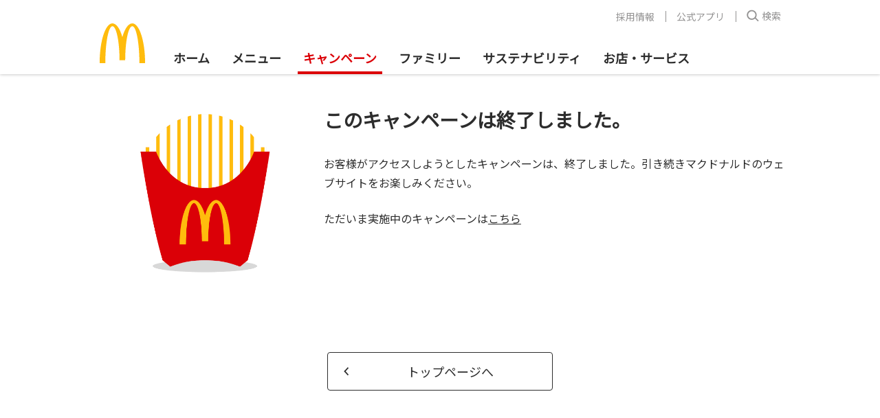

--- FILE ---
content_type: text/html; charset=utf-8
request_url: https://www.mcdonalds.co.jp/campaign/oreo-mango/
body_size: 8577
content:
<!DOCTYPE html>

<html lang='ja'>
<head>
<meta charset='utf-8'></meta>
<title>このキャンペーンは終了しました。 | マクドナルド公式</title>
<meta name="description" content="">
<meta name="keywords" content="">
<meta property="og:image" name="og:image" content="https://www.mcdonalds.co.jp/media_library/539/file.png">
<meta property="og:locale" name="og:locale" content="ja_JP">
<meta property="og:site_name" name="og:site_name" content="マクドナルド公式">
<meta property="og:title" name="og:title" content="このキャンペーンは終了しました。 | マクドナルド公式">
<meta property="og:type" name="og:type" content="article">
<meta property="og:url" name="og:url" content="https://www.mcdonalds.co.jp/campaign/oreo-mango/">
<link rel="canonical" href="https://www.mcdonalds.co.jp/campaign/oreo-mango/">
<meta http-equiv='X-UA-Compatible' content='IE=edge'></meta>

<meta content='true' name='HandheldFriendly'></meta>

<meta content='yes' name='apple-mobile-web-app-capable'></meta>

<meta content='black' name='apple-mobile-web-app-status-bar-style'></meta>

<meta name='format-detection' content='telephone=no'></meta>

<meta name='viewport' content='width=device-width, initial-scale=1, user-scalable=no'></meta>

<link href='/assets/mcd/mcd.0724a07.css' rel='stylesheet' type='text/css'></link>

<link href='/assets/fonts/font-family.css?v2' rel='stylesheet' type='text/css'></link>

<link href='https://fonts.googleapis.com/css?family=Noto+Sans+JP&display=swap' rel='stylesheet' type='text/css'></link>

				<script>
				function checkFlag(searchStr, prefixText) {
					prefixText = prefixText||'Mcd_param_';
					const fullKey = prefixText + searchStr;
					const data = sessionStorage.getItem(fullKey);
					let hasFlag = false;
					if (data) {
					  hasFlag = true;
					} else {
					  if (location.search.search(searchStr) != -1) {
						sessionStorage.setItem(fullKey, true);
						hasFlag = true;
					  }
					}
				  
					return hasFlag;
				  }

				checkFlag('utm_source=JMA');
				
				if(checkFlag('m=1')){
					window.addEventListener('DOMContentLoaded', (event) => {
						var $header=document.querySelector(".container-header");
						var $footer=document.querySelector(".footer-container");
						var $sns = document.querySelector("#freestyle-apps-sns");
						var $hidden = document.querySelectorAll("[id^='js-hybrid-hidden']");
						$header && $header.remove();
						$footer && $footer.remove();
						$sns&& $sns.remove();
						$hidden && $hidden.length && $hidden.forEach(function(hide){hide.remove()});
					});
				}
				</script>
				
<style type='text/css'>.campaign_end figure {
    width: 200px !important;
    margin: auto;
    padding-bottom:24px;
}
.mb30 {
    margin-bottom: 30px !important;
}

@media (min-width: 768px) {
    .campaign_end {
        display:flex;
    }
    .campaign_end figure {
        width: 450px !important;
    }
}

/* buttons-back-to */
.container-instance.text-black, .container-instance .text-black {color: inherit !important;}

[id*="buttons-back-to"] .button {min-height: 44px; border: 1px solid #2d2d2d;}
[id*="buttons-back-to"] .rounded-lg {border-radius: 4px !important;}
[id*="buttons-back-to"] .shadow {-webkit-box-shadow: none; box-shadow: none;}
[id*="sfg-btn-textleft"] .button > span.text-center {
	width: calc(100% - 24px) !important;
	margin: 0;
	padding-left: 8px;
	padding-right: 0;
}

[id*="buttons-back-to"] .arrow-button[data-color=grey] {background-image: url('data:image/svg+xml;charset=utf8,%3C%3Fxml%20version%3D%221.0%22%20encoding%3D%22UTF-8%22%3F%3E%3Csvg%20width%3D%2217px%22%20height%3D%2228px%22%20viewBox%3D%220%200%2017%2028%22%20version%3D%221.1%22%20xmlns%3D%22http%3A%2F%2Fwww.w3.org%2F2000%2Fsvg%22%20%3E%20%3Ctitle%3EPath%3C%2Ftitle%3E%20%3Cg%20id%3D%22Symbols%22%20stroke%3D%22none%22%20stroke-width%3D%221%22%20fill%3D%22none%22%20fill-rule%3D%22evenodd%22%3E%20%3Cg%20id%3D%22Lv1%3A-icon%2FChevron%2FRight%22%20transform%3D%22translate(-16.000000%2C%20-10.000000)%22%20fill%3D%22%232D2D2D%22%3E%20%3Cpath%20d%3D%22M18.9603106%2C10%20L33%2C24%20L25.2811107%2C31.6970685%20L18.9603106%2C38%20L16%2C35.048058%20L27.0793788%2C24%20L16%2C12.951942%20L18.9603106%2C10%20Z%22%20id%3D%22Tint-Color%22%3E%3C%2Fpath%3E%20%3C%2Fg%3E%20%3C%2Fg%3E%3C%2Fsvg%3E');}

@media all and (min-width: 768px) {
    [id*="buttons-back-to"] .button {font-size: 18px; line-height: 1.5; font-weight: 400;}
	[id*="buttons-back-to"] .button.p-4 {padding: 8px 16px !important;}
}

.button > span.text-center {
    width: 100% !important;
    padding-left: 24px;
    padding-right: 24px;
}

@media all and (min-width: 768px) {
    .container-buttons-item .button > span {
        line-height: 1.5625;
    }
}
.button.p-4 {
    padding: 8px !important;
}

@media (min-width: 768px) {
    .button.p-4 {
        min-height: 56px;
        padding: 14px 16px !important;
        line-height: 1.5625;
    }
}
/* // buttons-back-to */</style>

	<script>
		  window.dataLayer = window.dataLayer || [];
		  dataLayer.push({"event":"datalayer-initialized","site":{"name":"MCD.JP.WEB","cmsName":"thePlant CMS","cmsVersion":"0.0.1","currencyCode":"JPY","environment":"production"},"page":{"language":"ja-jp","modified_date":"2025-12-18 23:01","name":"このキャンペーンは終了しました。","type":"/campaign"},"ecommerce":{}});
	</script>
	<script type='application/ld+json'>{"@context":"https://schema.org","@type":"NewsArticle","Headline":"このキャンペーンは終了しました。 | マクドナルド公式","Description":"","DatePublished":"2022-11-02T05:00:00+09:00","DateModified":"2025-12-18T23:01:36.129642+09:00","MainEntityOfPage":{"@type":"WebPage","@id":"https://www.mcdonalds.co.jp/campaign/oreo-mango/"},"Image":{"@type":"ImageObject","URL":"https://www.mcdonalds.co.jp/media_library/539/file.png"},"Publisher":{"@type":"Organization","Name":"McDonald's Corporation","Logo":{"@type":"ImageObject","URL":"https://www.mcdonalds.co.jp/common/img/logo.png","Width":35,"Height":27}},"CopyrightHolder":{"@type":"Organization","Name":"McDonald's Corporation","Logo":{"@type":"ImageObject","URL":"https://www.mcdonalds.co.jp/common/img/logo.png","Width":35,"Height":27}},"Author":{"@type":"Organization","Name":"McDonald's Corporation","Logo":{"@type":"ImageObject","URL":"https://www.mcdonalds.co.jp/common/img/logo.png","Width":35,"Height":27}},"CopyrightYear":2025}</script>
<!-- Google Tag Manager -->
<script>(function(w,d,s,l,i){w[l]=w[l]||[];w[l].push({'gtm.start':
new Date().getTime(),event:'gtm.js'});var f=d.getElementsByTagName(s)[0],
j=d.createElement(s),dl=l!='dataLayer'?'&l='+l:'';j.async=true;j.src=
'//www.googletagmanager.com/gtm.js?id='+i+dl;f.parentNode.insertBefore(j,f);
})(window,document,'script','dataLayer','GTM-TJV7WW');</script>
<!-- End Google Tag Manager -->
</head>

<body data-site-domain='https://www.mcdonalds.co.jp' class='bg-white'>
<!-- Google Tag Manager (noscript) -->
<noscript><iframe src="//www.googletagmanager.com/ns.html?id=GTM-TJV7WW"
height="0" width="0" style="display:none;visibility:hidden"></iframe></noscript>
<!-- End Google Tag Manager (noscript) -->

<div class='container-header shadow bg-white relative'>
<header data-box-size='lg' class='bg-white flex flex-wrap justify-between relative px-8:lg pt-3:lg px-0:lg-1px mx-auto'>
<button type='button' class='container-header__hamburger js-container-header__hamburger hidden:lg m-0 container-container rounded-none bg-white inline-flex flex-col justify-center items-center'>
<span></span>
</button>

<a href='/' class='container-header__logo'>
<img src='/assets/images/mcd-logo.svg' alt='mcd logo icon'></img>
</a>

<div class='flex hidden:lg'>
<button type='button' class='js-container-header__search-bar-trigger container-header__search hidden:lg m-0 container-container rounded-none bg-white inline-flex flex-col justify-center'>
					<svg
					width="32"
					height="32"
					viewBox="0 0 48 48"
					xmlns="http://www.w3.org/2000/svg"
				  >
					<g fill="none" fill-rule="evenodd">
					  <path d="M0 0h48v48H0z" />
					  <g fill="#2D2D2D" fill-rule="nonzero">
						<path
						  d="M22 11.5c6.351 0 11.5 5.149 11.5 11.5S28.351 34.5 22 34.5 10.5 29.351 10.5 23 15.649 11.5 22 11.5zm0 3a8.5 8.5 0 100 17 8.5 8.5 0 000-17z"
						/>
						<path d="M30.327 28.098L28.2 30.212l8.036 8.089 2.129-2.114z" />
					  </g>
					</g>
				  </svg></button>
<a href="https://mcdonalds.go.link?adj_t=1pd2p3y3&adj_engagement_type=fallback_click&adj_deep_link=mcdonaldsjp%3A%2F%2Forder" data-ga-click-event='{ "event": "Nav_tapCart" }' class="container-container flex items-center pl-0"><svg width="32" height="32" viewBox="0 0 32 32" fill="none" xmlns="http://www.w3.org/2000/svg">
				<path fill-rule="evenodd" clip-rule="evenodd" d="M6.4196 6.72884H4.7963C4.08037 6.72884 3.5 6.14847 3.5 5.43254C3.5 5.34305 3.57255 5.27051 3.66204 5.27051H6.4196C7.48242 5.27051 8.41819 5.97069 8.71808 6.99032L12.181 18.7642C12.2983 19.1632 12.6645 19.4372 13.0804 19.4372H22.2037C22.9196 19.4372 23.5 20.0175 23.5 20.7335C23.5 20.823 23.4275 20.8955 23.338 20.8955H13.0804C12.0176 20.8955 11.0818 20.1953 10.7819 19.1757L7.31901 7.40181C7.20166 7.00283 6.83549 6.72884 6.4196 6.72884Z" fill="#2D2D2D"></path>
				<circle cx="13.5" cy="24.333" r="1.77083" stroke="#2D2D2D" stroke-width="1.45833"></circle>
				<circle cx="21" cy="24.333" r="1.77083" stroke="#2D2D2D" stroke-width="1.45833"></circle>
				<path d="M8.91675 8.9165H25.2216C25.8014 8.9165 26.204 9.49388 26.0036 10.0379L23.701 16.2879C23.5803 16.6155 23.2681 16.8332 22.919 16.8332H11.0001" stroke="#2D2D2D" stroke-width="1.45833"></path>
			  </svg>
			</a></div>

<div class='container-header__menu-wrapper width-100 ml-4:lg'>
<div class='container-header__top-level-menu-wrapper invisible flex:lg bg-white opacity-0 absolute width-100 left-0 z-100 invisible'>
<div class='container-header__top-level-menu width-100'>
<ul class='m-0 py-4 px-6 p-0:lg flex:lg'>
<li class='list-none mb-4 mb-0:lg mr-4:lg'>
<a href='/' class='no-underline block h-xs line-height-md p-2:lg my-0 font-semibold'>ホーム</a>
</li>

<li class='list-none mb-4 mb-0:lg mr-4:lg'>
<a href='/menu/' class='no-underline block h-xs line-height-md p-2:lg my-0 font-semibold flex justify-between items-center'>
<span>メニュー</span>

<span class='header-submenu-toggle-btn'></span>
</a>

<ul class='header-submenu hidden:lg list-disc pl-0 ml-0'>
<li class='font-semibold mb-0'>
<a href='/menu/' class='no-underline'>おすすめ</a>
</li>

<li class='font-semibold mb-0'>
<a href='/menu/burger/' class='no-underline'>バーガー</a>
</li>

<li class='font-semibold mb-0'>
<a href='/menu/set/' class='no-underline'>セット</a>
</li>

<li class='font-semibold mb-0'>
<a href='/menu/side/' class='no-underline'>サイドメニュー</a>
</li>

<li class='font-semibold mb-0'>
<a href='/menu/drink/' class='no-underline'>ドリンク</a>
</li>

<li class='font-semibold mb-0'>
<a href='/menu/happyset/' class='no-underline'>ハッピーセット</a>
</li>

<li class='font-semibold mb-0'>
<a href='/menu/morning/' class='no-underline'>朝マック</a>
</li>

<li class='font-semibold mb-0'>
<a href='/menu/dinner/' class='no-underline'>夜マック</a>
</li>

<li class='font-semibold mb-0'>
<a href='/menu/dessert/' class='no-underline'>スイーツ</a>
</li>

<li class='font-semibold mb-0'>
<a href='/menu/mccafe/' class='no-underline'>マックカフェ</a>
</li>
</ul>
</li>

<li class='list-none mb-4 mb-0:lg mr-4:lg'>
<a href='/campaign/' class='no-underline block h-xs line-height-md p-2:lg my-0 font-semibold active'>キャンペーン</a>
</li>

<li class='list-none mb-4 mb-0:lg mr-4:lg'>
<a href='/family/' class='no-underline block h-xs line-height-md p-2:lg my-0 font-semibold'>ファミリー</a>
</li>

<li class='list-none mb-4 mb-0:lg mr-4:lg'>
<a href='/sustainability/' class='no-underline block h-xs line-height-md p-2:lg my-0 font-semibold'>サステナビリティ</a>
</li>

<li class='list-none mb-0'>
<a href='/shop/' class='no-underline block h-xs line-height-md p-2:lg my-0 font-semibold'>お店・サービス</a>
</li>
</ul>

<div class='px-6 hidden:lg'>
<div style='border-bottom: 1px solid #d8d8d8;'></div>
</div>
</div>

<div class='container-header__info-link-group hidden flex:lg whitespace-no-wrap mb-4 mb-7:lg'>
<ul class='flex justify-end m-0 p-0 width-100'>
<li class='list-none m-0 relative flex hidden:lg' style='order: 0;'><svg width="21" height="24" viewBox="0 0 21 24" fill="none" xmlns="http://www.w3.org/2000/svg">
								<path fill-rule="evenodd" clip-rule="evenodd" d="M1.8147 5.04688H0.597222C0.0602786 5.04688 -0.375 4.6116 -0.375 4.07465C-0.375 4.00753 -0.32059 3.95312 -0.253472 3.95312H1.8147C2.61181 3.95312 3.31365 4.47826 3.53856 5.24298L6.13574 14.0734C6.22375 14.3726 6.49839 14.5781 6.8103 14.5781H13.6528C14.1897 14.5781 14.625 15.0134 14.625 15.5503C14.625 15.6175 14.5706 15.6719 14.5035 15.6719H6.8103C6.01319 15.6719 5.31135 15.1467 5.08644 14.382L2.48926 5.5516C2.40125 5.25236 2.12661 5.04688 1.8147 5.04688Z" fill="#2D2D2D"></path>
								<circle cx="7.125" cy="18.25" r="1.32812" stroke="#2D2D2D" stroke-width="1.09375"></circle>
								<circle cx="12.75" cy="18.25" r="1.32812" stroke="#2D2D2D" stroke-width="1.09375"></circle>
								<path d="M3.6875 6.6875H15.9162C16.351 6.6875 16.653 7.12053 16.5026 7.52857L14.7757 12.2161C14.6851 12.4618 14.451 12.625 14.1892 12.625H5.25" stroke="#2D2D2D" stroke-width="1.09375"></path>
							  </svg>
<a data-ga-click-event='{ "event": "NavMenu_tapCart" }' href='https://mcdonalds.go.link?adj_t=1pd2p3y3&adj_engagement_type=fallback_click&adj_deep_link=mcdonaldsjp%3A%2F%2Forder' class='block ml-1 no-underline'>
<span>モバイルオーダー</span>

<span class='block text-muted text-ssm line-height-normal'>スマホでスムーズにご注文・お支払い</span>
</a>
</li>

<li class='list-none m-0 line-height-0 flex items-center relative pl-5 pl-0:lg' style='order: 2;'>
<a href='/recruit/crew_recruiting/' class='no-underline px-4 block line-height-mdl'>採用情報</a>
</li>

<li class='list-none m-0 line-height-0 flex items-center relative pl-5 pl-0:lg' style='order: 2;'>
<a href='/shop/mobile/' class='no-underline px-4 block line-height-mdl'>公式アプリ</a>
</li>

<li class='list-none m-0 relative' style='order: 1;'>
<button type='button' class='js-container-header__search-bar-trigger container-header__info-link-search-btn px-4 flex items-center bg-white'>
											<svg width="18" height="18" viewBox="0 0 29 28">
												<g fill="#939292">
													<path
														d="m12 .5c6.3512746 0 11.5 5.14872538 11.5 11.5 0 6.3512746-5.1487254 11.5-11.5 11.5-6.35127462 0-11.5-5.1487254-11.5-11.5 0-6.35127462 5.14872538-11.5 11.5-11.5zm0 3c-4.69442037 0-8.5 3.80557963-8.5 8.5 0 4.6944204 3.80557963 8.5 8.5 8.5 4.6944204 0 8.5-3.8055796 8.5-8.5 0-4.69442037-3.8055796-8.5-8.5-8.5z"
													/>
													<path
														d="m20.3274794 17.0976398-2.1282468 2.1143713 8.0361819 8.0889188 2.1282467-2.1143713z"
													/>
												</g>
											</svg>
<span class='ml-1 line-height-mdl'>検索</span>
</button>
</li>
</ul>

<div class='lang-switch width-100 mt-4 hidden:lg'>
<div class='flex py-4'>
<a href='/campaign/oreo-mango/' class='no-underline flex items-center mr-4 active'>
<span class='text-sm'>日本語</span>
<svg class="ml-1" width="14" height="10" xmlns="http://www.w3.org/2000/svg" viewBox="0 0 14 10">
									<g fill="none" fill-rule="evenodd">
									  <path d="M216-547v671h-375v-671h375z" fill="#FFF"></path>
									  <path d="M4.986 6.83L2.158 2.98.547 4.166l4.161 5.664 8.803-8.239L12.145.13z" fill="#DB0007" fill-rule="nonzero"></path>
									</g></svg></a>

<a href='/en/menu' class='no-underline flex items-center mr-4'>
<span class='text-sm font-speedee font-normal'>English</span>
<svg class="ml-1 invisible" width="14" height="10" xmlns="http://www.w3.org/2000/svg" viewBox="0 0 14 10">
									<g fill="none" fill-rule="evenodd">
									  <path d="M216-547v671h-375v-671h375z" fill="#FFF"></path>
									  <path d="M4.986 6.83L2.158 2.98.547 4.166l4.161 5.664 8.803-8.239L12.145.13z" fill="#DB0007" fill-rule="nonzero"></path>
									</g>
								  </svg></a>
</div>
</div>
</div>
</div>
</div>
</header>

<div class='hidden js-container-header__search-bar flex justify-center opacity-0 overflow-hidden container-header__search-bar container-container py-2 py-4:lg absolute bg-white left-0 right-0'>
<form action='//search.mcdonalds.co.jp/search' method='GET' class='flex flex-1 overflow-hidden rounded'>
<button type='submit' class='container-header__search-bar-submit-btn rounded-none bg-white px-2'>
							<svg width="24" height="24" viewBox="0 0 24 24">
								<g fill="none" fill-rule="evenodd" stroke="#939292">
									<circle cx="10.5" cy="10.5" r="7.5" stroke-width="2" />
									<path d="m17 17 4 4" stroke-linecap="round" stroke-width="4" />
								</g>
							</svg>
						</button>

<input name='query' type='text' maxlength='100' placeholder='検索ワードを入力してください' class='container-header__search-bar-input flex-1 text-sm p-2'></input>
</form>

<button type='button' class='js-container-header__search-bar-close-btn container-header__search-bar-close-btn p-0 rounded-none bg-transparent ml-2 ml-4:lg'>
						<svg width="25" height="24" viewBox="0 0 20 20">
							<g fill="none" fill-rule="evenodd">
								<circle cx="10" cy="10" fill="#2d2d2d" r="10" />
								<path
									d="m6 0v4h4v2h-4.001l.001 4h-2l-.001-4h-3.999v-2h4v-4z"
									fill="#fff"
									transform="matrix(.70710678 .70710678 -.70710678 .70710678 10 2.928932)"
								/>
							</g>
						</svg>
					</button>
</div>
</div>
      
<div id='basictext-5f5bc92794d94073bc9adbb239ef1242' data-box-size='lg' data-container-bg='false' data-container-id='ベーシックテキスト-20221027173722673902-7' class='container-instance mx-auto container-text text-black'>
<div class='container-instance-bg'>
<div data-box-size='lg' class='container-container rich-text-with-m-0'><div class="campaign_end">
    <figure><img alt="このキャンペーンは終了しました。お客様がアクセスしようとしたキャンペーンは、終了しました。引き続きマクドナルドのウェブサイトをお楽しみください。ただいま実施中のキャンペーンはこちら" src="//www.mcdonalds.co.jp/media_library/8440/file.png"></figure>
    <div>
        <h1 class="h-m">このキャンペーンは終了しました。</h1>
        <p>お客様がアクセスしようとしたキャンペーンは、終了しました。引き続きマクドナルドのウェブサイトをお楽しみください。</p>
        <p>ただいま実施中のキャンペーンは<a href="https://www.mcdonalds.co.jp/campaign/">こちら</a></p>
    </div>
</div></div>
</div>
</div>

<div id='buttons-back-to-' data-container-fullwidth='true' data-container-bg='false' data-container-id='ボタン-20221027174356100935-8' class='container-instance mx-auto'>
<div class='container-instance-bg'>
<div>
<div data-box-size='lg' class='container-container'>
<div class='container-buttons grid my-0 container-buttons-normal grid-col-3 flex-col'>
<div class='container-buttons-item container-buttons-item-one-col mb-0 grid-item relative m-auto width-100'>
<a href='https://www.mcdonalds.co.jp/' class='button rounded-lg justify-between bg-white shadow overflow-hidden flex grid-item-inner flex-grow p-4'>
<span class='block whitespace-normal width-100 text-black text-center'>トップページへ</span>

<i data-position='left' data-size='sm' data-color='grey' class='arrow-button'></i>
</a>
</div>
</div>
</div>
</div>
</div>
</div>
            
<div id='footer' class='footer-container bg-white overflow-hidden py-4 pt-10:md pb-6:md mt-16 mt-36:md'>
<div data-box-size='lg' class='container-container'>
<div class='grid grid-col-6:md block flex:md'>
<div class='grid-item'>
<div class='grid-item-inner'>
<ul class='footer-link-list list-none text-black-charcoal text-xs font-medium pl-0 mb-0 mb-8:md flex block:md flex-wrap'>
<li class='footer-link-list-title font-bold line-height-md mb-3 width-100 px-1 text-sm'>
<a href='/' class='no-underline'>ホーム</a>
</li>
</ul>

<ul data-header-menu-json-path='https://www.mcdonalds.co.jp/header.json' data-highlight-menu-id='0' class='footer-link-collection footer-link-list list-none text-black-charcoal text-xs font-medium pl-0 mb-0 mb-8:md flex block:md flex-wrap'>
<li class='footer-link-list-title font-bold line-height-md mb-3 width-100 px-1 text-sm'>
<a href='/menu/' class='no-underline'>メニュー</a>
</li>

<li class='footer-link-list-item line-height-md mb-2 width-50 px-1'>
<a href='/menu/' class='no-underline'>おすすめ</a>
</li>

<li class='footer-link-list-item line-height-md mb-2 width-50 px-1'>
<a href='/menu/burger/' class='no-underline'>バーガー</a>
</li>

<li class='footer-link-list-item line-height-md mb-2 width-50 px-1'>
<a href='/menu/set/' class='no-underline'>セット</a>
</li>

<li class='footer-link-list-item line-height-md mb-2 width-50 px-1'>
<a href='/menu/side/' class='no-underline'>サイドメニュー</a>
</li>

<li class='footer-link-list-item line-height-md mb-2 width-50 px-1'>
<a href='/menu/drink/' class='no-underline'>ドリンク</a>
</li>

<li class='footer-link-list-item line-height-md mb-2 width-50 px-1'>
<a href='/menu/happyset/' class='no-underline'>ハッピーセット®</a>
</li>

<li class='footer-link-list-item line-height-md mb-2 width-50 px-1'>
<a href='/menu/morning/' class='no-underline'>朝マック®</a>
</li>

<li class='footer-link-list-item line-height-md mb-2 width-50 px-1'>
<a href='/menu/dinner/' class='no-underline'>夜マック®</a>
</li>

<li class='footer-link-list-item line-height-md mb-2 width-50 px-1'>
<a href='/menu/dessert/' class='no-underline'>スイーツ</a>
</li>

<li class='footer-link-list-item line-height-md mb-2 width-50 px-1'>
<a href='/menu/mccafe/' class='no-underline'>マックカフェ®︎</a>
</li>
</ul>
</div>
</div>

<div class='grid-item'>
<div class='grid-item-inner'>
<ul class='footer-link-list list-none text-black-charcoal text-xs font-medium pl-0 mb-0 mb-8:md flex block:md flex-wrap'>
<li class='footer-link-list-title font-bold line-height-md mb-3 width-100 px-1 text-sm'>
<a href='/campaign/' class='no-underline'>キャンペーン</a>
</li>

<li class='footer-link-list-item line-height-md mb-2 width-50 px-1'>
<a href='/campaign/#campaign-products' class='no-underline'>商品</a>
</li>

<li class='footer-link-list-item line-height-md mb-2 width-50 px-1'>
<a href='/campaign/#campaign-family-service' class='no-underline'>ファミリーサービス</a>
</li>

<li class='footer-link-list-item line-height-md mb-2 width-50 px-1'>
<a href='/campaign/#campaign-information' class='no-underline'>インフォメーション</a>
</li>
</ul>

<ul class='footer-link-list list-none text-black-charcoal text-xs font-medium pl-0 mb-0 mb-8:md flex block:md flex-wrap'>
<li class='footer-link-list-title font-bold line-height-md mb-3 width-100 px-1 text-sm text-sm'>
<a href='/family/' class='no-underline'>ファミリー</a>
</li>

<li class='footer-link-list-item line-height-md mb-2 width-50 px-1'>
<a href='/family/toy_recycle/' class='no-underline'>おもちゃリサイクル</a>
</li>

<li class='footer-link-list-item line-height-md mb-2 width-50 px-1'>
<a href='/family/adventure/' class='no-underline'>マックアドベンチャー®</a>
</li>

<li class='footer-link-list-item line-height-md mb-2 width-50 px-1'>
<a href='/family/happyset/' class='no-underline'>ハッピーセット 本・おもちゃ紹介</a>
</li>

<li class='footer-link-list-item line-height-md mb-2 width-50 px-1'>
<a href='/family/birthday_party/' class='no-underline'>バースデーパーティー</a>
</li>

<li class='footer-link-list-item line-height-md mb-2 width-50 px-1'>
<a href='/family/playplace/' class='no-underline'>プレイプレイス（旧プレイランド）</a>
</li>
</ul>
</div>
</div>

<div class='grid-item'>
<div class='grid-item-inner'>
<ul class='footer-link-list list-none text-black-charcoal text-xs font-medium pl-0 mb-0 mb-8:md flex block:md flex-wrap'>
<li class='footer-link-list-title font-bold line-height-md mb-3 width-100 px-1 text-sm'>
<a href='/sustainability/' class='no-underline'>サステナビリティ</a>
</li>

<li class='footer-link-list-item line-height-md mb-2 width-50 px-1'>
<a href='/sustainability/food/' class='no-underline'>安心でおいしいお食事を</a>
</li>

<li class='footer-link-list-item line-height-md mb-2 width-50 px-1'>
<a href='/sustainability/environment/' class='no-underline'>地球環境のために</a>
</li>

<li class='footer-link-list-item line-height-md mb-2 width-50 px-1'>
<a href='/sustainability/local/' class='no-underline'>地域の仲間にサポートを</a>
</li>

<li class='footer-link-list-item line-height-md mb-2 width-50 px-1'>
<a href='/sustainability/people/' class='no-underline'>働きがいをすべての人に</a>
</li>

<li class='footer-link-list-item line-height-md mb-2 width-50 px-1'>
<a href='/sustainability/smilestory/' class='no-underline'>Smile Story</a>
</li>

<li class='footer-link-list-item line-height-md mb-2 width-50 px-1'>
<a href='/sustainability/sdgs/' class='no-underline'>マクドナルドとSDGs</a>
</li>

<li class='footer-link-list-item line-height-md mb-2 width-50 px-1'>
<a href='/sustainability/sustainability_report/' class='no-underline'>サステナビリティレポート</a>
</li>
</ul>
</div>
</div>

<div class='grid-item'>
<div class='grid-item-inner'>
<ul class='footer-link-list list-none text-black-charcoal text-xs font-medium pl-0 mb-0 mb-8:md flex block:md flex-wrap'>
<li class='footer-link-list-title font-bold line-height-md mb-3 width-100 px-1 text-sm'>
<a href='/shop/' class='no-underline'>お店・サービス</a>
</li>

<li class='footer-link-list-item line-height-md mb-2 width-50 px-1'>
<a href='/shop/eotf/' class='no-underline'>未来型店舗体験</a>
</li>

<li class='footer-link-list-item line-height-md mb-2 width-50 px-1'>
<a href='/shop/mobile/' class='no-underline'>日本マクドナルド公式アプリ</a>
</li>

<li class='footer-link-list-item line-height-md mb-2 width-50 px-1'>
<a href='/shop/mcdelivery/' class='no-underline'>マックデリバリー®</a>
</li>

<li class='footer-link-list-item line-height-md mb-2 width-50 px-1'>
<a href='/shop/kodo/' class='no-underline'>KODO</a>
</li>

<li class='footer-link-list-item line-height-md mb-2 width-50 px-1'>
<a href='/shop/mcdwifi/' class='no-underline'>マクドナルド FREE Wi-Fi</a>
</li>

<li class='footer-link-list-item line-height-md mb-2 width-50 px-1'>
<a href='/shop/payment/' class='no-underline'>お支払い方法</a>
</li>
</ul>
</div>
</div>

<div class='grid-item'>
<div class='grid-item-inner'>
<ul class='footer-link-list list-none text-black-charcoal text-xs font-medium pl-0 mb-0 mb-8:md flex block:md flex-wrap'>
<li class='footer-link-list-title font-bold line-height-md mb-3 width-100 px-1 text-sm'>会社情報</li>

<li class='footer-link-list-item line-height-md mb-2 width-50 px-1'>
<a href='/company/message/' class='no-underline'>代表挨拶</a>
</li>

<li class='footer-link-list-item line-height-md mb-2 width-50 px-1'>
<a href='/company/outline/' class='no-underline'>会社案内</a>
</li>

<li class='footer-link-list-item line-height-md mb-2 width-50 px-1'>
<a href='/sustainability/local/' class='no-underline'>社会とのつながり</a>
</li>

<li class='footer-link-list-item line-height-md mb-2 width-50 px-1'>
<a href='/sustainability/sustainability_report/' class='no-underline'>サステナビリティレポート</a>
</li>

<li class='footer-link-list-item line-height-md mb-2 width-50 px-1'>
<a href='/sustainability/people/hamburger_university/' class='no-underline'>ハンバーガー大学</a>
</li>

<li class='footer-link-list-item line-height-md mb-2 width-50 px-1'>
<a href='/company/landowner/' class='no-underline'>土地・建物募集</a>
</li>

<li class='footer-link-list-item line-height-md mb-2 width-50 px-1'>
<a href='/company/fc/' class='no-underline'>フランチャイズオーナー募集</a>
</li>

<li class='footer-link-list-item line-height-md mb-2 width-50 px-1'>
<a href='/company/news/' class='no-underline'>ニュースリリース</a>
</li>
</ul>
</div>
</div>

<div class='grid-item'>
<div class='grid-item-inner'>
<ul class='footer-link-list list-none text-black-charcoal text-xs font-medium pl-0 mb-0 mb-8:md flex block:md flex-wrap'>
<li class='footer-link-list-title font-bold line-height-md mb-3 width-100 px-1 text-sm'>お問い合わせ</li>

<li class='footer-link-list-item line-height-md mb-2 width-50 px-1'>
<a href='/cservice/' class='no-underline'>お客様相談窓口</a>
</li>

<li class='footer-link-list-item line-height-md mb-2 width-50 px-1'>
<a href='/cservice/faq/' class='no-underline'>よくあるご質問</a>
</li>
</ul>

<ul class='footer-link-list list-none text-black-charcoal text-xs font-medium pl-0 mb-0 mb-8:md flex block:md flex-wrap'>
<li class='footer-link-list-title font-bold line-height-md mb-3 width-100 px-1 text-sm'>採用情報</li>

<li class='footer-link-list-item line-height-md mb-2 width-50 px-1'>
<a href='/recruit/crew_recruiting/' class='no-underline'>アルバイト採用</a>
</li>

<li class='footer-link-list-item line-height-md mb-2 width-50 px-1'>
<a href='/recruit/staff_recruiting/' class='no-underline'>社員採用</a>
</li>

<li class='footer-link-list-item line-height-md mb-2 width-50 px-1'>
<a href='/sustainability/people/challenge/' class='no-underline'>障がい者採用</a>
</li>

<li class='footer-link-list-item line-height-md mb-2 width-50 px-1'>
<a href='https://fc-career.mcdonalds-online.com/' class='no-underline'>フランチャイズ社員採用</a>
</li>
</ul>

<ul class='footer-link-list list-none text-black-charcoal text-xs font-medium pl-0 mb-0 mb-8:md flex block:md flex-wrap'>
<li class='footer-link-list-title font-bold line-height-md mb-3 width-100 px-1 text-sm'>アプリ・SNS</li>

<li class='footer-link-list-item line-height-md mb-2 width-50 px-1'>
<a href='/shop/mobile/' class='no-underline'>公式アプリ</a>
</li>

<li class='footer-link-list-item line-height-md mb-2 width-50 px-1'>
<a href='https://www.facebook.com/McDonaldsJapan/' class='no-underline'>Facebook</a>
</li>

<li class='footer-link-list-item line-height-md mb-2 width-50 px-1'>
<a href='https://x.com/mcdonaldsjapan' class='no-underline'>X(Twitter)</a>
</li>

<li class='footer-link-list-item line-height-md mb-2 width-50 px-1'>
<a href='https://www.youtube.com/user/whatsupmcdonalds' class='no-underline'>YouTube</a>
</li>
</ul>
</div>
</div>
</div>

<div class='lang-switch mt-4'>
<div class='flex py-4'>
<a href='/campaign/oreo-mango/' class='no-underline flex items-center mr-4:md-1px mr-0 active'>
<span class='text-sm'>日本語</span>
<svg class="ml-1 " width="14" height="10" xmlns="http://www.w3.org/2000/svg" viewBox="0 0 14 10">
						<g fill="none" fill-rule="evenodd">
						  <path d="M216-547v671h-375v-671h375z" fill="#FFF"></path>
						  <path d="M4.986 6.83L2.158 2.98.547 4.166l4.161 5.664 8.803-8.239L12.145.13z" fill="#DB0007" fill-rule="nonzero"></path>
						</g></svg></a>

<a href='/en/menu' class='no-underline flex items-center mr-4:md-1px mr-0'>
<span class='text-md text-sm:md-1px font-speedee font-normal'>English</span>
<svg class="ml-1 invisible" width="14" height="10" xmlns="http://www.w3.org/2000/svg" viewBox="0 0 14 10">
                <g fill="none" fill-rule="evenodd">
                  <path d="M216-547v671h-375v-671h375z" fill="#FFF"></path>
                  <path d="M4.986 6.83L2.158 2.98.547 4.166l4.161 5.664 8.803-8.239L12.145.13z" fill="#DB0007" fill-rule="nonzero"></path>
                </g>
              </svg></a>
</div>
</div>

<div class='footer-copyright text-muted font-medium text-xs line-height-md whitespace-no-wrap mt-6 mt-16:md mb-4 relative'>
<ul class='footer-copyright-link list-none mb-6 ml-1:md pl-0 hidden:md'>
<li class='footer-copyright-link-item line-height-md mb-0 px-2 inline-block'>
<a href='/policy/' class='no-underline'>利用規約</a>
</li>

<li class='footer-copyright-link-item line-height-md mb-0 px-2 inline-block'>
<a href='/privacy/' class='no-underline'>個人情報保護方針</a>
</li>

<li class='footer-copyright-link-item line-height-md mb-0 px-2 inline-block'>
<a href='/law/' class='no-underline'>法律に基づく情報</a>
</li>

<li class='footer-copyright-link-item line-height-md mb-0 px-2 block'>
<a href='http://www.mcd-holdings.co.jp/' class='no-underline'>日本マクドナルドホールディングス</a>
</li>
</ul>

<span class='font-speedee footer-copyright-text text-sm:md-1px text-muted text-xs'>©2021 McDONALD’S. All Rights Reserved.</span>

<ul class='footer-copyright-link list-none mb-0 ml-1:md pl-0 inline-block:md hidden'>
<li class='footer-copyright-link-item line-height-md mb-0 px-1:md px-2:lg inline-block'>
<a href='/policy/' class='no-underline'>利用規約</a>
</li>

<li class='footer-copyright-link-item line-height-md mb-0 px-1:md px-2:lg inline-block'>
<a href='/privacy/' class='no-underline'>個人情報保護方針</a>
</li>

<li class='footer-copyright-link-item line-height-md mb-0 px-1:md px-2:lg inline-block'>
<a href='/law/' class='no-underline'>法律に基づく情報</a>
</li>

<li class='footer-copyright-link-item line-height-md mb-0 px-1:md px-2:lg inline-block'>
<a href='http://www.mcd-holdings.co.jp/' class='no-underline'>日本マクドナルドホールディングス</a>
</li>
</ul>

<div class='footer-copyright-logo inline-block absolute'>
<img data-src='/assets/images/mcd-logo.svg' alt='footer logo icon' class='lazyload'></img>
</div>
</div>
</div>
</div>

<div class='ie-messages fixed width-100 height-100 top-0 left-0 bg-grey-light'>
<div class='ie-messages-body'>
<div class='ie-messages-logo-text table mb-10 clearfix'>
<a href='/' class='ie-messages-logo table-cell rounded-lg pr-6'>
<img src='/assets/images/ie-mcd-logo.png' width='102' height='102'></img>
</a>

<p class='ie-messages-text table-cell line-height-lg text-xl'>現在お使いのブラウザーはサポートされていません。
<br>一部の機能が正しく動作しない場合があります。</p>
</div>

<div class='text-center'>
<a href='https://www.google.com/chrome/' class='ie-messages-download-btn bg-white no-underline p-6 rounded-full'>Google Chrome をダウンロードする</a>
</div>
</div>
</div>

<script type='text/javascript' src='/assets/mcd/mcd.90f2fe6.js'></script>
</body>
</html>
